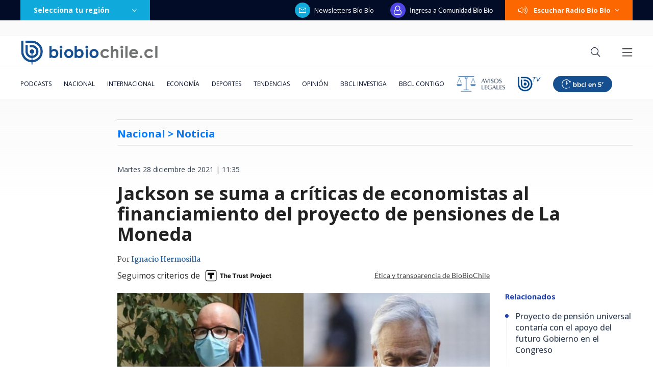

--- FILE ---
content_type: text/html; charset=utf-8
request_url: https://realtime.bbcl.cl/hit/?t=1768981815194&url=https%3A%2F%2Fwww.biobiochile.cl%2Fnoticias%2Fnacional%2Fchile%2F2021%2F12%2F28%2Fpgu-giorgio-jackson-califica-como-complejo-el-apoyo-al-proyecto.shtml&property=01G1KMVDSGMWCR31GWZX0VBJBY&referrer=
body_size: -16
content:
01KFFRGSQZB19BJMQ1B8Z4W576.zlnQKMY5GewBfYHw8kXPNfl/lTcMeZ41agt6AOuxVq4=

--- FILE ---
content_type: text/html; charset=utf-8
request_url: https://www.google.com/recaptcha/api2/aframe
body_size: 267
content:
<!DOCTYPE HTML><html><head><meta http-equiv="content-type" content="text/html; charset=UTF-8"></head><body><script nonce="yqCi_6u7qjQPKR6bNGmccA">/** Anti-fraud and anti-abuse applications only. See google.com/recaptcha */ try{var clients={'sodar':'https://pagead2.googlesyndication.com/pagead/sodar?'};window.addEventListener("message",function(a){try{if(a.source===window.parent){var b=JSON.parse(a.data);var c=clients[b['id']];if(c){var d=document.createElement('img');d.src=c+b['params']+'&rc='+(localStorage.getItem("rc::a")?sessionStorage.getItem("rc::b"):"");window.document.body.appendChild(d);sessionStorage.setItem("rc::e",parseInt(sessionStorage.getItem("rc::e")||0)+1);localStorage.setItem("rc::h",'1768981832152');}}}catch(b){}});window.parent.postMessage("_grecaptcha_ready", "*");}catch(b){}</script></body></html>

--- FILE ---
content_type: application/javascript
request_url: https://www.biobiochile.cl/static/realtime/realtime-nacional.js?t=1768981826194&callback=BBCL_Realtime
body_size: 984
content:
/*2026-01-21 07:49:07*/ BBCL_Realtime([{"id":6705621,"titulo":"\"Lamentamos el desenlace\": Pedro, Juan y Diego y helader\u00eda que us\u00f3 marca Savory ir\u00e1n a quiebra","url":"https:\/\/www.biobiochile.cl\/noticias\/economia\/negocios-y-empresas\/2026\/01\/20\/lamentamos-el-desenlace-pedro-juan-y-diego-y-heladeria-que-uso-marca-savory-iran-a-quiebra.shtml","imagen":"2026\/01\/lamentamos-el-desenlace__-pedro-juan-diego-y-heladeria-que-uso-marca-savory-iran-a-quiebra.jpg","video_rudo_destacado":"","categoria":"nacional","en_vivo":false,"visitas":95},{"id":6705983,"titulo":"Presidente electo Jos\u00e9 Antonio Kast presenta su gabinete: revisa aqu\u00ed el listado de futuros ministros","url":"https:\/\/www.biobiochile.cl\/noticias\/nacional\/chile\/2026\/01\/20\/presidente-electo-jose-antonio-kast-presenta-a-su-gabinete-sigue-aqui-la-transmision-en-vivo.shtml","imagen":"2026\/01\/a-1-por-kast-presenta-a-su-gabinete-ministros.png","video_rudo_destacado":"","categoria":"nacional","en_vivo":false,"visitas":49},{"id":6706096,"titulo":"Senado vuelve a dar portazo a normas de \"amarre\" y despacha a tercer tr\u00e1mite reajuste a sector p\u00fablico","url":"https:\/\/www.biobiochile.cl\/noticias\/nacional\/chile\/2026\/01\/21\/senado-vuelve-a-dar-portazo-a-normas-de-amarre-y-despacha-a-tercer-tramite-reajuste-a-sector-publico.shtml","imagen":"2026\/01\/cntxt-a-1-por-senado-rechaza-normas-amarre-y-reajuste-al-sector-publico-pasa-a-tercer-tramite.jpg","video_rudo_destacado":"","categoria":"nacional","en_vivo":false,"visitas":47},{"id":6704387,"titulo":"El FMI llama a \"resistir firmemente\" las amenazas a la independencia de los bancos centrales y la Fed","url":"https:\/\/www.biobiochile.cl\/noticias\/economia\/actualidad-economica\/2026\/01\/19\/el-fmi-llama-a-resistir-firmemente-las-amenazas-a-la-independencia-de-los-bancos-centrales-y-la-fed.shtml","imagen":"2026\/01\/el-fmi-llama-a-_resistir-firmemente_-las-amenazas-a-la-independencia-de-los-bancos-centrales-y-la-fed.jpg","video_rudo_destacado":"","categoria":"nacional","en_vivo":false,"visitas":35},{"id":6706077,"titulo":"\"Un gabinete heredero de Pinochet\": FA arremete contra futuros ministros anunciados por Kast","url":"https:\/\/www.biobiochile.cl\/noticias\/nacional\/chile\/2026\/01\/21\/un-gabinete-heredero-de-pinochet-fa-arremete-contra-futuros-ministros-anunciados-por-kast.shtml","imagen":"2026\/01\/a-1-por-kast-gabinete.png","video_rudo_destacado":"","categoria":"nacional","en_vivo":false,"visitas":32},{"id":6705456,"titulo":"Carabineros lleg\u00f3 hasta el Congreso por denuncia de Manouchehri a Espinoza por presuntas amenazas","url":"https:\/\/www.biobiochile.cl\/noticias\/nacional\/chile\/2026\/01\/20\/carabineros-llego-hasta-el-congreso-por-denuncia-de-manouchehri-a-espinoza-por-presuntas-amenazas.shtml","imagen":"2026\/01\/carabineros-llega-hasta-el-congreso-por-denuncia-de-manouchehri-a-espinoza-por-presuntas-amenazas-1.png","video_rudo_destacado":"","categoria":"nacional","en_vivo":false,"visitas":28},{"id":6705984,"titulo":"Pese a anuncio de Los Andes Copper: Kast baja a Santiago Montt y nombra a Daniel Mas como biministro","url":"https:\/\/www.biobiochile.cl\/noticias\/nacional\/chile\/2026\/01\/20\/tras-anuncio-de-minera-los-andes-cooper-kast-baja-a-santiago-montt-del-ministerio-de-energia.shtml","imagen":"2026\/01\/pese-a-anuncio-de-los-andes-copper-kast-baja-a-santiago-montt-y-nombra-a-daniel-mas-como-biministro.png","video_rudo_destacado":"","categoria":"nacional","en_vivo":false,"visitas":25},{"id":6706108,"titulo":"Sujetos atacaron a disparos a bomberos que combat\u00edan incendio en sector rural de Concepci\u00f3n","url":"https:\/\/www.biobiochile.cl\/noticias\/nacional\/region-del-bio-bio\/2026\/01\/21\/reportan-ataque-a-disparos-contra-bomberos-en-sector-puente-3-de-concepcion.shtml","imagen":"2026\/01\/cntxt-a-1-por-bomberos-atacados-a-tiros-puente-3-concepcion.jpg","video_rudo_destacado":"","categoria":"nacional","en_vivo":false,"visitas":25},{"id":6705038,"titulo":"Las alertas que no se activaron: fallas del banco detectadas por la PDI en estafa a Amparo Noguera","url":"https:\/\/www.biobiochile.cl\/especial\/bbcl-investiga\/noticias\/articulos\/2026\/01\/20\/las-alertas-que-no-se-activaron-fallas-del-banco-detectadas-por-la-pdi-en-estafa-a-amparo-noguera.shtml","imagen":"2026\/01\/amparo-noguera-banco-estafa-errores.jpg","video_rudo_destacado":"","categoria":"nacional","en_vivo":false,"visitas":17},{"id":6704033,"titulo":"Contralora advierte que incendios en B\u00edo B\u00edo podr\u00edan dejar con menos fondos reajuste a sector p\u00fablico","url":"https:\/\/www.biobiochile.cl\/noticias\/nacional\/chile\/2026\/01\/19\/contralora-advierte-que-incendios-en-el-bio-bio-podrian-dejar-sin-fondos-el-reajuste-al-sector-publico.shtml","imagen":"2026\/01\/contralora-advierte-que-incendios-en-el-bio-bio-podrian-dejar-sin-fondos-el-reajuste-al-sector-publico.png","video_rudo_destacado":"","categoria":"nacional","en_vivo":false,"visitas":16}])

--- FILE ---
content_type: application/javascript; charset=utf-8
request_url: https://fundingchoicesmessages.google.com/f/AGSKWxVRQG5qmpkEga__NbVfO9AKsfw4haSPZwAhj8BenwqH93QLQkTPvSDhKc3Of05Mus-k9zQ5jHPEi3qDdYncr85sJ5n0ZJ2QLAT7_GZ6YU_UuDLTNZdDhh40pXPppBFT5NZFq9R7-xyPTAMzhmL-4sQGKmaNsNEhhin8Jt3tNawFx56cKOK6piY1wE5m/_/plus/ad_/adlock300./js/youmuffpu.js_elements/ads//zagcookie_
body_size: -1290
content:
window['1541d825-981c-4e76-af34-47b9d8efd471'] = true;